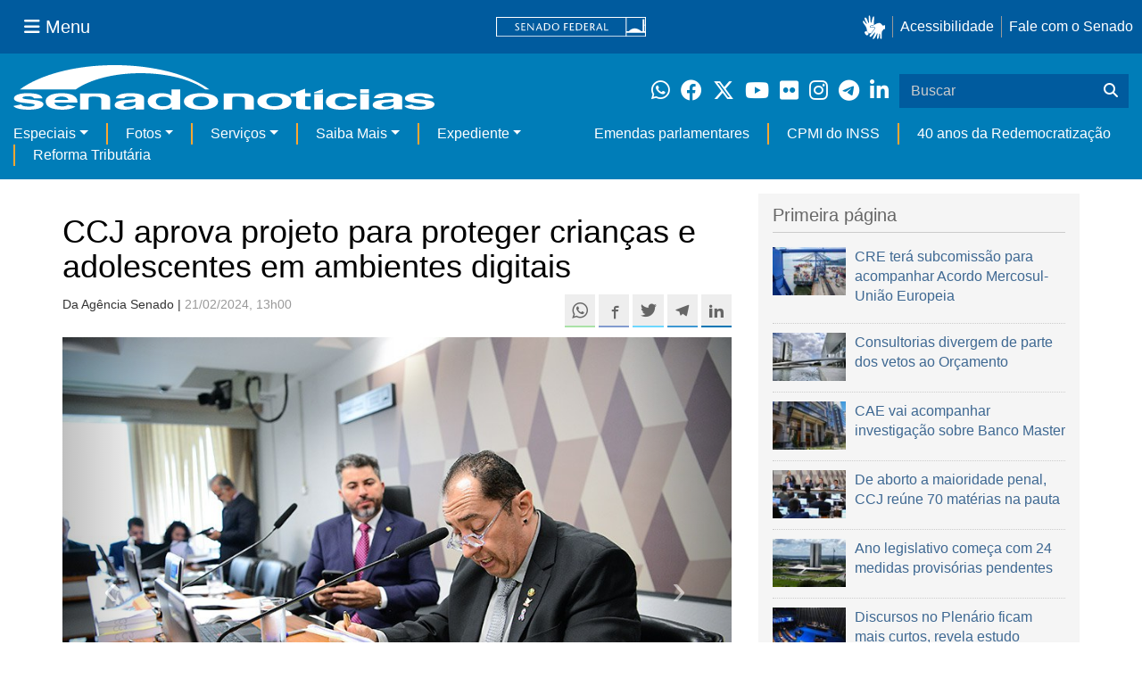

--- FILE ---
content_type: text/html;charset=utf-8
request_url: https://www12.senado.leg.br/noticias/materias/2024/02/21/ccj-aprova-projeto-para-proteger-criancas-e-adolescentes-em-ambientes-digitais
body_size: 61846
content:



<!DOCTYPE html>

<html lang="pt-br">

<head>
    
        <link rel="canonical" href="https://www12.senado.leg.br/noticias/materias/2024/02/21/ccj-aprova-projeto-para-proteger-criancas-e-adolescentes-em-ambientes-digitais" />
    <meta charset="utf-8">
    <meta http-equiv="X-UA-Compatible" content="IE=edge">
    <meta name="keywords" content="Violência sexual, Jogos de azar, Tecnologia da informação, Bullying, Estatuto da Criança e do Adolescente, Internet, Proteção de dados pessoais, Adolescentes, Redes Sociais">
    
    <meta property="og:locale" content="pt_BR" />
    <meta property="og:site_name" content="Senado Federal" />
    <!-- HTML5 shim and Respond.js IE8 support of HTML5 elements and media queries -->
    <!--[if lt IE 9]>
      <script src="https://oss.maxcdn.com/libs/html5shiv/3.7.0/html5shiv.js"></script>
      <script src="https://oss.maxcdn.com/libs/respond.js/1.3.0/respond.min.js"></script>
    <![endif]-->

    
    <meta property="og:title" content="CCJ aprova projeto para proteger crianças e adolescentes em ambientes digitais"/>
    <meta name="description" property="og:description" content="A Comissão de Constituição e Justiça (CCJ) aprovou nesta quarta-feira (21) o projeto de lei (PL)  2.628/2022 , que busca proteger crianças e adolescentes em ambientes digitais. O projeto do senador Alessandro Vieira (MDB-SE) foi aprovado na forma do substitutivo apresentado pelo relator, o senador Jorge Kajuru (PSB-GO). Os senadores aprovaram um requerimento de urgência para a votação da matéria, que segue para a Comissão de Ciência e Tecnologia (CCT)."/>
    <meta property="og:url" content="https://www12.senado.leg.br/noticias/materias/2024/02/21/ccj-aprova-projeto-para-proteger-criancas-e-adolescentes-em-ambientes-digitais"/>
    <meta property="og:type" content="article"/>
    <meta property="article:publisher" content="150311598318037"/>
    <meta property="article:modified_time" content="2024-02-21T15:27:46-03:00"/>
    <meta name="sf_data" property="article:published_time" content="2024-02-21T13:00:00-03:00"/>
    <meta name="twitter:card" content="summary_large_image"/>
    <meta name="twitter:title" content="CCJ aprova projeto para proteger crianças e adolescentes em ambientes digitais"/>
    <meta name="twitter:description" content="A Comissão de Constituição e Justiça (CCJ) aprovou nesta quarta-feira (21) o projeto de lei (PL)  2.628/2022 , que busca proteger crianças e adolescentes em ambientes digitais. O projeto do senador Alessandro Vieira (MDB-SE) foi aprovado na forma do substitutivo apresentado pelo relator, o senador Jorge Kajuru (PSB-GO). Os senadores aprovaram um requerimento de urgência para a votação da matéria, que segue para a Comissão de Ciência e Tecnologia (CCT)."/>
    <meta name="sf_indexacao" property="article:tag" content="Violência sexual"/>
    <meta name="sf_indexacao" property="article:tag" content="Jogos de azar"/>
    <meta name="sf_indexacao" property="article:tag" content="Tecnologia da informação"/>
    <meta name="sf_indexacao" property="article:tag" content="Bullying"/>
    <meta name="sf_indexacao" property="article:tag" content="Estatuto da Criança e do Adolescente"/>
    <meta name="sf_indexacao" property="article:tag" content="Internet"/>
    <meta name="sf_indexacao" property="article:tag" content="Proteção de dados pessoais"/>
    <meta name="sf_indexacao" property="article:tag" content="Adolescentes"/>
    <meta name="sf_indexacao" property="article:tag" content="Redes Sociais"/>
    <meta property="og:image" content="https://www12.senado.leg.br/noticias/materias/2024/02/21/ccj-aprova-projeto-para-proteger-criancas-e-adolescentes-em-ambientes-digitais/20240221_01166pf.jpg"/>
    <meta name="twitter:image" content="https://www12.senado.leg.br/noticias/materias/2024/02/21/ccj-aprova-projeto-para-proteger-criancas-e-adolescentes-em-ambientes-digitais/20240221_01166pf.jpg"/>



<title>CCJ aprova projeto para proteger crianças e adolescentes em ambientes digitais &mdash; Senado Notícias</title>

<meta name="viewport" content="width=device-width, initial-scale=1.0">

        
        
        
        <style>
            @media print {
                /* Oculta menus, barras e elementos administrativos */
                #redesSociais, #linha1-colunadireita, #linhaZ, #barra-edicao, #navbarRodape, #menu-comando, #navbarSenado ul,
                .topicos, .alo-senado, .edit-overlay, #portal-personaltools, #portal-globalnav, #edit-zone,
                #portal-toolbar, .sf-wrapper, .contentHistory, #boxRodapeMateria, .ps-list {
                    display: none !important;
                    visibility: hidden !important;
                }

                #materia,
                .conteudo-materia {
                    display: flex !important;
                    flex-direction: column !important;
                }

                /* Box lateral alinhado com imagem e texto */
                #boxLateralMateria {
                    margin-left: 90px !important;
                    margin-right: 90px !important;
                    max-width: 100% !important;
                    page-break-inside: avoid !important;
                    order: 5 !important;
                    margin-top: 15px !important;
                }

                /* Remove classes responsivas que interferem na impressão */
                #boxLateralMateria.col-md-3,
                #boxLateralMateria.hidden-xs,
                #boxLateralMateria.hidden-sm {
                    display: block !important;
                }

                /* Alinha os elementos principais */
                #materia > h1,
                #materia > p,
                #textoMateria {
                    margin-left: auto !important;
                    margin-right: auto !important;
                    padding-left: 15px !important;
                    padding-right: 15px !important;
                    max-width: 900px;
                }

                /* Centralização da imagem do carousel e das captions  */
                .carousel-materia,
                #carrosselFotos {
                    margin-left: auto !important;
                    margin-right: auto !important;
                    max-width: 900px !important;
                    padding-left: 15px !important;
                    padding-right: 15px !important;
                }

                /* Descrição */
                .caption-descricao,
                .ps-current {
                    text-align: justify !important;
                    font-size: 1rem !important;
                    color: #FFF !important;
                    max-width: 900px !important;
                    width: 100% !important;
                    box-sizing: border-box !important;

                    -webkit-print-color-adjust: exact !important; /* Chrome / Safari */
                    print-color-adjust: exact !important;         /* Firefox / Edge */
                }

                /* Créditos */
                .caption-credito,
                .ps-caption {
                    margin-left: auto !important;
                    margin-right: auto !important;
                    max-width: 900px !important;
                    text-align: right !important;
                    font-size: 1rem !important;
                    color: #FFF !important;
                    background: rgb(0 0 0 / 50%) !important;

                }
            }
        </style>
    

    
<script>PORTAL_URL = 'https://www12.senado.leg.br/noticias';</script>


  

    

    

    <script type="text/javascript" src="https://www12.senado.leg.br/noticias/++plone++production/++unique++2025-12-18T12:07:18.374416/default.js" data-bundle="production"></script>

    

    

  

  

    

    

    <script type="text/javascript" src="https://www12.senado.leg.br/noticias/++plone++senado_noticias/++unique++2025-12-30%2010%3A24%3A26/bundles/senado_noticias-bundle.min.js" data-bundle="senado_noticias-js-bundle"></script>

    

    

  

  

    

    

    <script type="text/javascript" src="https://www12.senado.leg.br/noticias/++plone++senado_datetimepicker/++unique++2025-12-30%2010%3A24%3A22/bundles/datetimepicker.min.js" data-bundle="senado_datetimepicker-js-bundle"></script>

    

    

  

  

    

    

    <script type="text/javascript" src="https://www12.senado.leg.br/noticias/++plone++senado_widgets/++unique++2025-12-30%2010%3A24%3A26/bundles/senado_widgets.min.js" data-bundle="senado_widgets-js-bundle"></script>

    

    

  

  

    

    

    <script type="text/javascript" src="https://www12.senado.leg.br/noticias/++plone++static/++unique++2024-05-04%2010%3A02%3A26.370688/formwidget.autocomplete.min.js" data-bundle="formwidget-autocomplete"></script>

    

    

  

  

    

    

    <script type="text/javascript" src="https://www12.senado.leg.br/noticias/++plone++senado_noticias/++unique++2025-12-30%2010%3A24%3A26/bundles/senado_noticias_essencial-bundle.min.js" data-bundle="senado_noticias_essencial-bundle"></script>

    

    

  

  

    

    

    <script type="text/javascript" src="https://www12.senado.leg.br/noticias/++plone++senado_formwidget_textocomcontadordecaracteres/++unique++2025-12-30%2010%3A24%3A23/bundles/senado_formwidget_textocomcontadordecaracteres.min.js" data-bundle="senado_formwidget_textocomcontadordecaracteres-js-bundle"></script>

    

    

  


    
        <script type="text/javascript" src="https://www12.senado.leg.br/noticias/++plone++senado_noticias/audiojs/audio.min.js"></script>
        <script type="text/javascript" src="https://www12.senado.leg.br/noticias/++plone++senado_noticias/audiojs/audiojs-doc-ready.js"></script>
    

    <link rel="stylesheet" type="text/css" href="https://cdnjs.cloudflare.com/ajax/libs/font-awesome/4.7.0/css/font-awesome.min.css" />

    
    <link rel="apple-touch-icon" sizes="180x180" href="https://www12.senado.leg.br/noticias/++plone++senado_noticias/favicon/apple-touch-icon.png?v=697oma3x8q"/>
    <link rel="icon" type="image/png" sizes="32x32" href="https://www12.senado.leg.br/noticias/++plone++senado_noticias/favicon/favicon-32x32.png?v=697oma3x8q"/>
    <link rel="icon" type="image/png" sizes="16x16" href="https://www12.senado.leg.br/noticias/++plone++senado_noticias/favicon/favicon-16x16.png?v=697oma3x8q"/>
    <link rel="manifest" href="https://www12.senado.leg.br/noticias/++plone++senado_noticias/favicon/manifest.json?v=697oma3x8q"/>
    <link rel="mask-icon" color="#00305c" href="https://www12.senado.leg.br/noticias/++plone++senado_noticias/favicon/safari-pinned-tab.svg?v=697oma3x8q"/>
    <link rel="shortcut icon" href="https://www12.senado.leg.br/noticias/++plone++senado_noticias/favicon/favicon.ico?v=697oma3x8q"/>
    <meta name="apple-mobile-web-app-title" content="Senado Federal"/>
    <meta name="application-name" content="Senado Federal"/>
    <meta name="msapplication-config" content="https://www12.senado.leg.br/noticias/++plone++senado_noticias/favicon/browserconfig.xml?v=697oma3x8q"/>
    <meta name="theme-color" content="#00305c"/>


    <link rel="search" href="https://www12.senado.leg.br/noticias/busca" title="Buscar neste site" />







<link rel="stylesheet" href="https://www12.senado.leg.br/noticias/++plone++production/++unique++2025-12-18T12:07:18.374416/default.css" data-bundle="production" /><link rel="stylesheet" href="https://www12.senado.leg.br/noticias/++plone++static/++unique++2025-11-27%2020%3A39%3A16/plone-glyphicons-compiled.css" data-bundle="plone-glyphicons" /><link rel="stylesheet" href="https://www12.senado.leg.br/noticias/++plone++senado_datetimepicker/++unique++2025-12-30%2010%3A24%3A22/bundles/datetimepicker.min.css" data-bundle="senado_datetimepicker-css-bundle" /><link rel="stylesheet" href="https://www12.senado.leg.br/noticias/++plone++senado_widgets/++unique++2025-12-30%2010%3A24%3A26/bundles/senado_widgets.min.css" data-bundle="senado_widgets-css-bundle" /><link rel="stylesheet" href="https://www12.senado.leg.br/noticias/++plone++static/++unique++2025-11-27%2020%3A39%3A16/plone-fontello-compiled.css" data-bundle="plone-fontello" /><link rel="stylesheet" href="https://www12.senado.leg.br/noticias/++plone++senado_noticias/++unique++2025-12-30%2010%3A24%3A26/bundles/senado_noticias-css-bundle.min.css" data-bundle="senado_noticias-css-bundle" /><link rel="stylesheet" href="https://www12.senado.leg.br/noticias/++plone++static/++unique++2024-05-04%2010%3A02%3A26.370688/formwidget.autocomplete.min.css" data-bundle="formwidget-autocomplete" /><link rel="stylesheet" href="https://www12.senado.leg.br/noticias/++plone++senado_noticias/++unique++2025-12-30%2010%3A24%3A26/bundles/senado_noticias_essencial-bundle.min.css" data-bundle="senado_noticias_essencial-bundle" />


    <meta name="viewport" content="width=device-width, initial-scale=1.0, minimum-scale=1.0" />
    <meta name="description" content="Portal de Notícias do Senado Federal: matérias, entrevistas e informações oficiais sobre a atividade legislativa." />

    
    <script async="async" src="https://www.googletagmanager.com/gtag/js?id=G-CW3ZH25XMK"></script>
    <script>
        window.dataLayer = window.dataLayer || [];
        function gtag(){dataLayer.push(arguments);}
        gtag('js', new Date());
        gtag('config', 'G-19XVN78DZV');
        gtag('config', 'G-CW3ZH25XMK');
    </script>
    
    

    
</head>

<body id="sfcss" data-i18ncatalogurl="https://www12.senado.leg.br/noticias/plonejsi18n" data-view-url="https://www12.senado.leg.br/noticias/materias/2024/02/21/ccj-aprova-projeto-para-proteger-criancas-e-adolescentes-em-ambientes-digitais" data-portal-url="https://www12.senado.leg.br/noticias" data-pat-pickadate="{&quot;selectYears&quot;: 200}" data-base-url="https://www12.senado.leg.br/noticias/materias/2024/02/21/ccj-aprova-projeto-para-proteger-criancas-e-adolescentes-em-ambientes-digitais" class="frontend icons-on portaltype-noticias-materia section-materias site-noticias subsection-2024 subsection-2024-02 subsection-2024-02-21 template-view thumbs-on userrole-anonymous viewpermission-view">

    
    

    <a id="ancora-irconteudoprincipal" class="sr-only" href="#conteudoPrincipal">Ir para conteúdo principal</a>

    
        
        
    
    

    <div class="sf-wrapper">
        <div class="js-sidebar-mountpoint" data-url="/hpsenado/wssidebar.json"></div>
    </div>
    
<div class="sf-wrapper">
    <nav class="Triad navbar_global">
        <div>
            <button class="btn btn-lg btn-secondary js-sidebar-action" id="jstoggle" type="button" aria-label="Menu Senado">
                <i class="fas fa-bars"></i>
                <span class="u-hideLower title-n"> Menu</span>
            </button>
        </div>
        <div>
            <a class="navbar_global-brand" href="https://www.senado.leg.br" title="Senado Federal">
                <img src="https://www.senado.leg.br/noticias/essencial/images/senado.svg" alt="Title">
            </a>
        </div>
        <div>
            <div class="Rail Rail--fenced u-hideLower">
                <a class="js-vlibras" role="button" title="Acessibilidade">
                    <img src="https://www.senado.leg.br/noticias/essencial/images/hands.svg" width="25px" height="27px" alt="Acessibilidade">
                </a>
                <a class="link link-deep" href="https://www12.senado.leg.br/institucional/responsabilidade-social/acessibilidade">Acessibilidade</a>
                <a class="link link-deep" href="http://www12.senado.gov.br/institucional/falecomosenado">Fale com o Senado</a>
            </div>
            <a class="btn btn-lg btn-secondary u-hideUpper" href="http://www12.senado.gov.br/institucional/falecomosenado" arial-label="Fale com o Senado">
                <i class="fas fa-phone"></i>
                <span class="sr-only">Fale com o Senado</span>
            </a>
        </div>
    </nav>
</div>

    
        
<div class="sf-wrapper">
    <div class="menu-local">
        <div class="pt-2">
            <a class="nav_control-title" href="/noticias" title="Senado Notícias">
                <img class="img-fluid" src="/noticias/++plone++senado_noticias/img/logo_branca.svg" alt="Senado Notícias" height="auto" width="100%">
            </a>
        </div>
        <button class="btn_control-res btn btn-tertiary btn-lg" type="button" data-toggle="collapse.se" data-target="#menu-local__form" aria-controls="menu-local__form" aria-expanded="false" aria-label="Exibe busca">
            <i class="fas fa-search" aria-hidden="true"></i>
            <span class="sr-only">Buscar</span>
        </button>
        <div class="menu-local__social">
            <a class="link link-deep--whatsapp" href="https://www12.senado.leg.br/noticias/whatsapp" target="_blank" title="WhatsApp">
                <i class="fab fa-whatsapp" aria-hidden="true"></i>
                <span class="sr-only">Clique para receber notícias do Senado em seu Whatsapp</span>
            </a>
            <a class="link link-deep--facebook" href="http://www.facebook.com/senadofederal" target="_blank" title="Facebook">
                <i class="fab fa-facebook" aria-hidden="true"></i>
                <span class="sr-only">Facebook do Senado Federal</span>
            </a>
            <a class="link link-deep--twitter" href="https://twitter.com/senadofederal" target="_blank" title="Twitter">
                <i class="fab fa-x-twitter" aria-hidden="true"></i>
                <span class="sr-only">Twitter do Senado Federal</span>
            </a>
            <a class="link link-deep--youtube" href="http://www.youtube.com/user/TVSenadoOficial" target="_blank" title="YouTube">
                <i class="fab fa-youtube" aria-hidden="true"></i>
                <span class="sr-only">Canal Youtube da TV Senado</span>
            </a>
            <a class="link link-deep--flickr" href="http://www.flickr.com/agenciasenado" target="_blank" title="Flickr">
                <i class="fab fa-flickr" aria-hidden="true"></i>
                <span class="sr-only">Flickr da Agência Senado</span>
            </a>
            <a class="link link-deep--instagram" href="http://instagram.com/senadofederal" target="_blank" title="Instagram">
                <i class="fab fa-instagram" aria-hidden="true"></i>
                <span class="sr-only">Instagram do Senado Federal</span>
            </a>
            <a class="link link-deep--telegram" href="https://t.me/SenadoNoTelegram" target="_blank" title="Telegram">
                <i class="fab fa-telegram-plane" aria-hidden="true"></i>
                <span class="sr-only">Senado Federal no Telegram</span>
            </a>
            <a class="link link-deep--linkedin" href="https://www.linkedin.com/company/senadofederal/" target="_blank" title="Linkedin">
                <i class="fab fa-linkedin-in" aria-hidden="true"></i>
                <span class="sr-only">Linkedin do Senado Federal</span>
            </a>
        </div>
        <form class="menu-local__form collapse" id="menu-local__form" action="https://www12.senado.leg.br/noticias/busca">
            <div class="search-wrapper">
                <label for="input-buscar" class="sr-only">Buscar</label>
                <input class="form-control search-out" type="search" placeholder="Buscar" name="SearchableText" id="input-buscar">
                <button class="search-btn" type="submit" aria-label="Buscar">
                    <i class="fas fa-search" aria-hidden="true"></i>
                    <span class="sr-only">Buscar</span>
                </button>
            </div>
        </form>
    </div>
    <nav class="navbar navbar_control navbar-expand-lg navbar--sf">
        <button class="navbar-toggler navbar-toggler--sf" type="button" data-toggle="collapse.se" data-target="#js-navbar-dropdown" aria-controls="js-navbar-dropdown" aria-expanded="false" aria-label="Menu Desta Seção">
            <div class="btn btn-secondary">
                <i class="fas fa-bars"></i>
            </div>
            <div class="ml-2">MENU DESTA SEÇÃO</div>
        </button>
        <div class="collapse navbar-collapse-se" id="js-navbar-dropdown">
            <ul class="navbar-nav navbar-nav--sf">
                <li class="nav-item dropdown"><a class="link link--nav dropdown-toggle" id="js-menu-2" href="#" data-toggle="dropdown.se" aria-haspopup="true" aria-expanded="false">Especiais</a>
                    <div class="dropdown-menu dropdown-menu--sf" aria-labelledby="js-menu-2">
                        <a class="dropdown-item" href="/noticias/infomaterias">Reportagens</a>
                        <a class="dropdown-item" href="/noticias/especiais/arquivo-s">Arquivo S</a>
                        <a class="dropdown-item" href="/noticias/infomaterias/ultimas_webstories">Web Stories</a>
                        <a class="dropdown-item" href="/noticias/ao-vivo">Grandes coberturas</a>
                        <a class="dropdown-item" href="/noticias/acervo-historico">Acervo</a>
                    </div>
                </li>
                <li class="nav-item dropdown"><a class="link link--nav dropdown-toggle" id="js-menu-3" href="#" data-toggle="dropdown.se" aria-haspopup="true" aria-expanded="false">Fotos</a>
                    <div class="dropdown-menu dropdown-menu--sf" aria-labelledby="js-menu-3">
                        <a class="dropdown-item" href="http://www12.senado.leg.br/fotos">Banco de imagens</a>
                        <a class="dropdown-item" href="/noticias/galerias">Galerias</a>
                    </div>
                </li>
                <li class="nav-item dropdown"><a class="link link--nav dropdown-toggle" id="js-menu-4" href="#" data-toggle="dropdown.se" aria-haspopup="true" aria-expanded="false">Serviços</a>
                    <div class="dropdown-menu dropdown-menu--sf" aria-labelledby="js-menu-4">
                        <a class="dropdown-item" href="https://www12.senado.leg.br/multimidia">Senado Multimídia</a>
                        <a class="dropdown-item js-sfn-offer" href="#">Notificações</a>
                        <a class="dropdown-item" href="/noticias/newsletter">Newsletter</a>
                    </div>
                </li>
                <li class="nav-item dropdown"><a class="link link--nav dropdown-toggle" id="js-menu-5" href="#" data-toggle="dropdown.se" aria-haspopup="true" aria-expanded="false">Saiba Mais</a>
                    <div class="dropdown-menu dropdown-menu--sf" aria-labelledby="js-menu-5">
                        <a class="dropdown-item" href="/noticias/glossario-legislativo">Glossário</a>
                        <a class="dropdown-item" href="/noticias/entenda-o-assunto">Entenda o assunto</a>
                        <a class="dropdown-item" href="/manualdecomunicacao">Manual de Comunicação</a>
                        <a class="dropdown-item" href="/noticias/constituicoes">Constituições</a>
                    </div>
                </li>
                <li class="nav-item dropdown"><a class="link link--nav dropdown-toggle" id="js-menu-6" href="#" data-toggle="dropdown.se" aria-haspopup="true" aria-expanded="false">Expediente</a>
                    <div class="dropdown-menu dropdown-menu--sf" aria-labelledby="js-menu-6">
                        <a class="dropdown-item" href="/noticias/quem-somos">Quem somos</a>
                        <a class="dropdown-item" href="/noticias/fale-conosco">Fale com a gente</a>
                        <a class="dropdown-item" href="/noticias/politica-de-uso">Política de uso</a>
                        <a class="dropdown-item" href="/noticias/politica-de-uso-das-redes-sociais">Política de uso para redes sociais</a>
                    </div>
                </li>
                <li class="nav-spacer"></li>
                <li class="nav-item">
                    <a class="link link--nav" href="/noticias/destaques/emendas-parlamentares">Emendas parlamentares</a>
                </li>
                <li class="nav-item">
                    <a class="link link--nav" href="/noticias/destaques/cpmi-do-inss">CPMI do INSS</a>
                </li>
                <li class="nav-item">
                    <a class="link link--nav" href="/noticias/destaques/40-anos-da-redemocratizacao">40 anos da Redemocratização</a>
                </li>
                <li class="nav-item">
                    <a class="link link--nav" href="/noticias/destaques/reforma-tributaria">Reforma Tributária</a>
                </li>
            </ul>
        </div>
    </nav>
</div>

    


    
    
    
        

        
    
    
    

    
    
    
    

    
    <div id="conteudoPrincipal" class="container" role="main">
        <!-- início bannner-->
        
        
        <!-- fim bannner-->
        
  


        <span id="social-tags-body" style="display: none" itemscope itemtype="http://schema.org/WebPage">
  
</span>



        

        
        <div class="row" id="linha1">

            
                
                    
                        

                        

                        <div class="col-sm-7 col-md-8">
                        
        <div id="materia" >
            <h1>CCJ aprova projeto para proteger crianças e adolescentes em ambientes digitais</h1>
            

        <div class="SocialBar SocialBar--right">
            
    <p class="js-socialbar l-fork u-noPrint">
        <a class="btn / ShareIcon ShareIcon--whatsapp" data-action="share/whatsapp/share" href="whatsapp://send?text=CCJ%20aprova%20projeto%20para%20proteger%20crian%C3%A7as%20e%20adolescentes%20em%20ambientes%20digitais%0A%0Ahttps%3A%2F%2Fwww12.senado.leg.br%2Fnoticias%2Fmaterias%2F2024%2F02%2F21%2Fccj-aprova-projeto-para-proteger-criancas-e-adolescentes-em-ambientes-digitais%3Futm_medium%3Dshare-button%26utm_source%3Dwhatsapp">
            <span class="sr-only">Compartilhe este conteúdo no Whatsapp</span>
        </a>
        <a class="btn / ShareIcon ShareIcon--facebook / js-popup" target="_blank" href="https://facebook.com/sharer.php?u=https%3A%2F%2Fwww12.senado.leg.br%2Fnoticias%2Fmaterias%2F2024%2F02%2F21%2Fccj-aprova-projeto-para-proteger-criancas-e-adolescentes-em-ambientes-digitais%3Futm_medium%3Dshare-button%26utm_source%3Dfacebook">
            <span class="sr-only">Compartilhe este conteúdo no Facebook</span>
        </a>
        <a class="btn / ShareIcon ShareIcon--twitter / js-popup" target="_blank" href="https://twitter.com/share?url=https%3A%2F%2Fwww12.senado.leg.br%2Fnoticias%2Fmaterias%2F2024%2F02%2F21%2Fccj-aprova-projeto-para-proteger-criancas-e-adolescentes-em-ambientes-digitais%3Futm_medium%3Dshare-button%26utm_source%3Dtwitter&amp;text=CCJ%20aprova%20projeto%20para%20proteger%20crian%C3%A7as%20e%20adolescentes%20em%20ambientes%20digitais">
            <span class="sr-only">Compartilhe este conteúdo no Twitter</span>
        </a>
        <a class="btn / ShareIcon ShareIcon--telegram / js-popup" target="_blank" data-height="550" href="https://telegram.me/share/url?url=https%3A%2F%2Fwww12.senado.leg.br%2Fnoticias%2Fmaterias%2F2024%2F02%2F21%2Fccj-aprova-projeto-para-proteger-criancas-e-adolescentes-em-ambientes-digitais%3Futm_medium%3Dshare-button%26utm_source%3Dtelegram">
            <span class="sr-only">Compartilhe este conteúdo no Telegram</span>
        </a>
        <a class="btn / ShareIcon ShareIcon--linkedin / js-popup" target="_blank" data-height="550" href="https://www.linkedin.com/shareArticle?mini=true&amp;url=https%3A%2F%2Fwww12.senado.leg.br%2Fnoticias%2Fmaterias%2F2024%2F02%2F21%2Fccj-aprova-projeto-para-proteger-criancas-e-adolescentes-em-ambientes-digitais%3Futm_medium%3Dshare-button%26utm_source%3Dlinkedin">
            <span class="sr-only">Compartilhe este conteúdo no Linkedin</span>
        </a>
    </p>

        </div>

        <p>
            <small>
                Da Agência Senado | 
                <span class="text-muted">21/02/2024, 13h00</span>
                
            </small>
        </p>

    
            <div class="clearfix"></div>
            
                <div class="carousel-materia slide" id="carrosselFotos">
                    <ul class="pgwSlideshow list-unstyled">
                        
                            <li>
                                <a></a>
                                
                                <img class="fonteslide img-responsive" src="/noticias/materias/2024/02/21/ccj-aprova-projeto-para-proteger-criancas-e-adolescentes-em-ambientes-digitais/20240221_01166pf.jpg/mural/imagem_materia" legenda="O PL 2.628/2022 foi aprovado na forma de substitutivo de Jorge Kajuru e segue para a análise da CCT" alt="Mesa: 
vice-presidente da CCJ, senador Marcos Rogério (PL-RO);
relator do PL 2628/2022, senador Jorge Kajuru (PSB-GO), em pronunciamento." credito="Pedro França/Agência Senado">
                            </li>
                        
                            <li>
                                <a></a>
                                
                                <img class="fonteslide img-responsive" src="/noticias/materias/2024/02/21/ccj-aprova-projeto-para-proteger-criancas-e-adolescentes-em-ambientes-digitais/20240221_01094pf.jpg/mural/imagem_materia" legenda="Autor da proposta, Alessandro Vieira apresentou emenda ao substitutivo, que foi acatada por Kajuru" alt="Bancada:
senador Alessandro Vieira (MDB-SE) - em pronunciamento; 
senador Izalci Lucas (PSDB-DF)." credito="Pedro França/Agência Senado">
                            </li>
                        
                    </ul>
                </div>
            
            <div id="boxLateralMateria" class="col-md-3 hidden-xs hidden-sm u-noPrint" style="padding-left: 0">
                <!-- Placeholder do box lateral -->
            </div>
            <div id="textoMateria">
                <p>A Comissão de Constituição e Justiça (CCJ) aprovou nesta quarta-feira (21) o projeto de lei (PL)<a href="https://www25.senado.leg.br/web/atividade/materias/-/materia/154901" rel="noopener" target="_blank"> 2.628/2022</a>, que busca proteger crianças e adolescentes em ambientes digitais. O projeto do senador Alessandro Vieira (MDB-SE) foi aprovado na forma do substitutivo apresentado pelo relator, o senador Jorge Kajuru (PSB-GO). Os senadores aprovaram um requerimento de urgência para a votação da matéria, que segue para a Comissão de Ciência e Tecnologia (CCT).</p>
<p>O projeto prevê regras para redes sociais, aplicativos, sites, jogos eletrônicos, softwares, produtos e serviços virtuais — como a criação de mecanismos para verificar a idade dos usuários. O PL 2.628/2022 também impõe supervisão do uso da internet pelos responsáveis e obriga provedores de internet e fornecedores de produtos a criar sistemas de notificação de abuso sexual e oferecer configurações mais eficientes para a privacidade e a proteção de dados pessoais.</p>
<p>“O projeto pretende avançar em relação à segurança do uso da rede respeitando a autonomia e o desenvolvimento progressivo do indivíduo, de acordo com as melhores práticas e legislações internacionais e acompanhando o ritmo das inovações tecnológicas apresentadas ao público infanto-juvenil”, afirma Alessandro Vieira.</p>
<p>Segundo o PL 2.628/2022, os desenvolvedores devem oferecer mecanismos para impedir ativamente o uso por crianças e adolescentes de produtos e serviços que não tenham sido criados especificamente para aquele público ou quando não forem adequados a ele. Os fornecedores devem tomar providências para prevenir e mitigar práticas como <em>bullying</em>, exploração sexual e padrões de uso que possam incentivar vícios e transtornos diversos. Outra obrigação é a existência de mecanismos de controle parental para impedir a visibilidade de determinados conteúdos, limitar a comunicação direta entre adultos e menores de idade e restringir o tempo de uso.</p>
<h3><strong>Publicidade</strong></h3>
<p>A proposta original determinava regras específicas de publicidade para o público infantil e para os adolescentes. Em uma versão anterior do relatório, o senador Jorge Kajuru unificou as normas para todos os menores de 18 anos. Para ele, as regras do texto inicial eram “extremamente restritivas” e “desproporcionais”, já que proibiam qualquer tipo de propaganda destinada às crianças.</p>
<p>O autor do projeto, Alessandro Vieira, alertou para o risco de “retrocesso”. Ele apresentou uma emenda para retirar do substitutivo os dois artigos relacionados à publicidade dirigida a crianças e adolescentes. “Quando elaboramos o projeto, pretendíamos ir na mesma linha das normas protetivas já existentes, restringindo a prática de publicidade infantil. O relatório, no entanto, objetiva flexibilizar as regras já existentes, indo na contramão do escopo do projeto. Defendemos, para garantir o não retrocesso da proteção de crianças e manter a harmonia com a legislação já vigente, a supressão dos artigos do texto original”, justificou Alessandro Vieira. Sua emenda foi acatada.</p>
<h3><strong>Menores de 12 anos</strong></h3>
<p>O texto original proibia a criação de contas em redes sociais por crianças menores de 12 anos. Mas o relator apresentou uma emenda para permitir a criação de contas por crianças, desde que vinculadas a contas ou perfis de um de seus responsáveis legais.</p>
<p>O senador Jorge Kajuru citou dados da pesquisa Tic Kids Online Brasil 2023, realizada pelo Centro Regional de Estudos para o Desenvolvimento da Sociedade da Informação (CETIC.br), segundo a qual o uso da internet entre crianças brasileiras é amplamente disseminado. Entre os atuais usuários de internet com idade entre 9 e 17 anos, 24% tiveram seu primeiro contato com a rede antes de completar os 6 anos de idade. Ao todo, 75% dos usuários tiveram o primeiro acesso à internet antes dos 12 anos.</p>
<p>“Dessa forma, considerando a realidade do uso da internet pelo público infantil no Brasil, é razoável admitir a criação de contas e perfis de usuários em redes sociais por crianças, desde que estejam vinculados à conta ou perfil de um de seus responsáveis legais”, justifica o relator.</p>
<h3><strong>Abuso sexual</strong></h3>
<p>Kajuru também acrescentou um capítulo ao projeto para tratar da notificação de conteúdos de exploração e abuso sexual infantil, de modo a preencher o que ele julga ser uma lacuna na legislação. No novo texto, provedores de internet e fornecedores de produtos ou serviços de tecnologia da informação direcionados ou utilizados por crianças e adolescentes devem implementar sistemas que permitam relatar conteúdos de exploração e abuso sexual infantil detectados a autoridades nacionais e internacionais.</p>
<p>Eles também devem remover conteúdo que viole direitos de crianças e adolescentes assim que receberem denúncia, sem aguardar por ordem judicial. Além disso, provedores e fornecedores devem reter, por prazo a ser estabelecido em regulamento, os seguintes dados associados ao relatório de conteúdo de exploração e abuso sexual infantil: conteúdo gerado, carregado ou compartilhado por qualquer usuário mencionado no relatório ou metadados relacionados ao referido conteúdo; e dados do usuário responsável pelo conteúdo ou metadados a ele relacionados.</p>
<h3><strong>Caixas de recompensa</strong></h3>
<p>O projeto segue medidas adotadas nos Estados Unidos e no Japão, como a proibição das caixas de recompensa, os chamados <em>loot boxes</em>. Essas ferramentas fornecem itens aleatórios para ajudar o jogador de games na internet e podem ser compradas com moedas específicas de jogos ou com dinheiro real.</p>
<p>De acordo com o autor, Alessandro Vieira, pesquisas demonstram a similaridade dessas caixas de recompensa com os jogos de apostas. “De acordo com a pesquisa da GambleAware, cerca de 5% dos jogadores geram metade de toda a receita dos <em>loot boxes</em> — não sendo necessariamente esses apostadores de alto poder aquisitivo, mas aqueles propensos a terem problemas com jogos de azar”, aponta o autor.</p>
<h3><strong>Proteção de dados</strong></h3>
<p>O projeto prevê que os controladores de produtos e serviços tecnológicos devem realizar todos os esforços possíveis para verificar que o consentimento para coleta e tratamento de dados foi realizado pelos responsáveis do menor de idade.</p>
<p>Fica proibido condicionar a participação de crianças e adolescentes em jogos e aplicativos ao fornecimento de mais dados pessoais do que aqueles estritamente necessários à atividade. Também não será permitida a criação de perfis comportamentais desse público a partir da coleta de dados.</p>
<h3><strong>Punições</strong></h3>
<p>A proposta prevê punições como advertência, suspensão e proibição dos serviços. Também pode ser aplicada multa de até 10% do faturamento da empresa no ano anterior ou de R$ 10 até R$ 1.000 por usuário cadastrado, com valor máximo de R$ 50 milhões por infração. As arrecadações serão destinadas para políticas do Fundo de Defesa de Direitos Difusos, com objetivo de proteger crianças e adolescentes no ambiente digital.</p>
                <p class="text-muted"><small>Agência Senado (Reprodução autorizada mediante citação da Agência Senado)</small></p>
            </div>
            <div id="boxRodapeMateria" class="visible-sm visible-md visible-xs">
               <aside role="complementary">
                    <div class="saiba-mais">
                        <div class="painel painel-base painel-links">
                            
                            
                                <div class="painel-cabecalho">
                                    <h4>Proposições legislativas</h4>
                                </div>
                                <div class="painel-corpo">
                                    <ul class="list-unstyled">
                                        <li>
                                            
                                                <a target="_blank" href="http://www25.senado.leg.br/web/atividade/materias/-/materia/170017">
                                                    PL 2628/2022
                                                </a>
                                            
                                        </li>
                                    </ul>
                                </div>
                            
                        </div>
                    </div>
                </aside>
            </div>
            
        <div class="topicos">
            <p>
                <small class="text-muted">MAIS NOTÍCIAS SOBRE: </small><br>
                <div style="margin-bottom: 0.5em">
                    <span class="label label-default tagsize"><a href="https://www12.senado.leg.br/noticias/tags/Comiss%C3%A3o%20de%20Constitui%C3%A7%C3%A3o%20e%20Justi%C3%A7a%20%28CCJ%29">Comissão de Constituição e Justiça (CCJ)</a></span>
                </div>
                <div style="margin-bottom: 0.5em">
                    <span class="label label-default tagsize"><a href="https://www12.senado.leg.br/noticias/tags/Senador%20Alessandro%20Vieira">Senador Alessandro Vieira</a></span>
                    <span class="label label-default tagsize"><a href="https://www12.senado.leg.br/noticias/tags/Senador%20Jorge%20Kajuru">Senador Jorge Kajuru</a></span>
                </div>
                <div style="margin-bottom: 0.5em">
                    <span class="label label-default tagsize"><a href="https://www12.senado.leg.br/noticias/tags/Viol%C3%AAncia%20sexual">Violência sexual</a></span>
                    <span class="label label-default tagsize"><a href="https://www12.senado.leg.br/noticias/tags/Jogos%20de%20azar">Jogos de azar</a></span>
                    <span class="label label-default tagsize"><a href="https://www12.senado.leg.br/noticias/tags/Tecnologia%20da%20informa%C3%A7%C3%A3o">Tecnologia da informação</a></span>
                    <span class="label label-default tagsize"><a href="https://www12.senado.leg.br/noticias/tags/Bullying">Bullying</a></span>
                    <span class="label label-default tagsize"><a href="https://www12.senado.leg.br/noticias/tags/Estatuto%20da%20Crian%C3%A7a%20e%20do%20Adolescente">Estatuto da Criança e do Adolescente</a></span>
                    <span class="label label-default tagsize"><a href="https://www12.senado.leg.br/noticias/tags/Internet">Internet</a></span>
                    <span class="label label-default tagsize"><a href="https://www12.senado.leg.br/noticias/tags/Prote%C3%A7%C3%A3o%20de%20dados%20pessoais">Proteção de dados pessoais</a></span>
                    <span class="label label-default tagsize"><a href="https://www12.senado.leg.br/noticias/tags/Adolescentes">Adolescentes</a></span>
                    <span class="label label-default tagsize"><a href="https://www12.senado.leg.br/noticias/tags/Redes%20Sociais">Redes Sociais</a></span>
                </div>
            </p>
        </div>
    
            <div class="base-materia-ferramentas / u-noPrint ">
               <p>
                    <small>
                        <a href="#" onclick="window.print(); return false"><span class="glyphicon glyphicon-print"></span> IMPRIMIR</a>
                    </small>
                </p>
            </div>
            <div class="veja-tambem / u-noPrint">
                <div class="painel painel-base painel-links">
                    <div class="painel-cabecalho">
                        <h3>Veja também</h3>
                    </div>
                    <div class="painel-corpo">
                       <div class="row">
                            
                                <div class="col-md-4">
                                    <div class="thumbnail destaque-padrao">
                                        <img class="img-responsive" alt="" src="/noticias/materias/2026/01/16/de-olho-no-publico-virtual-discursos-no-senado-ficam-mais-curtos-aponta-estudo/20251210_04644jp.jpg/@@images/image/preview">
                                        <div class="caption">
                                            <h4><a href="/noticias/materias/2026/01/16/de-olho-no-publico-virtual-discursos-no-senado-ficam-mais-curtos-aponta-estudo">De olho no público virtual, discursos no Senado ficam mais curtos, aponta estudo</a></h4>
                                        </div>
                                        
                                    </div>
                                </div>
                            
                                <div class="col-md-4">
                                    <div class="thumbnail destaque-padrao">
                                        
                                        <div class="caption">
                                            <h4><a href="/noticias/materias/2026/01/16/de-aborto-a-maioridade-penal-ccj-reune-70-materias-prontas-para-pauta">De aborto a maioridade penal, CCJ reúne 70 matérias prontas para pauta</a></h4>
                                        </div>
                                        <div class="divisor-horizontal-pontilhado"></div>
                                    </div>
                                
                            
                                
                                    <div class="thumbnail destaque-padrao">
                                        
                                        <div class="caption">
                                            <h4><a href="/noticias/materias/2026/01/12/redes-sociais-do-senado-tiveram-mais-de-300-milhoes-de-visualizacoes-em-2025">Redes sociais do Senado tiveram mais de 300 milhões de visualizações em 2025</a></h4>
                                        </div>
                                        
                                    </div>
                                </div>
                            
                                <div class="col-md-4">
                                    <div class="thumbnail destaque-padrao">
                                        
                                        <div class="caption">
                                            <h4><a href="/noticias/materias/2026/01/09/os-temas-que-mais-mobilizaram-o-senado-verifica-em-2025">Os temas que mais mobilizaram o Senado Verifica em 2025</a></h4>
                                        </div>
                                        <div class="divisor-horizontal-pontilhado"></div>
                                    </div>
                                
                            
                                
                                    <div class="thumbnail destaque-padrao">
                                        
                                        <div class="caption">
                                            <h4><a href="/noticias/materias/2026/01/07/nova-lei-pode-ampliar-acesso-a-internet-banda-larga">Nova lei pode ampliar acesso à internet banda larga</a></h4>
                                        </div>
                                        
                                    </div>
                                </div>
                            
                        </div>
                    </div>
                </div>
            </div>
        </div>
    
                        </div>
                    
                
            

            <div class="col-sm-5 col-md-4" id="linha1-colunadireita">
                
                
        

        <div class="Box Box--lg u-spacer--xl +cut">
            <div class="Apex Apex--cut epsilon u-spacer--xl">Primeira página</div>
            <div class="CutHere CutHere--xl">
                
                    <div class="Media">
                        

    

    
        

    

    


    

    

    <div class="Media-figure u-size1of4">
        <div class="Embed Embed--3by2">

            

            

            <a href="/noticias/audios/2026/01/cre-tera-subcomissao-para-acompanhar-acordo-mercosul-uniao-europeia">
            
            <img class="img-responsive img-full" src="/noticias/audios/2026/01/cre-tera-subcomissao-para-acompanhar-acordo-mercosul-uniao-europeia/mural/destaque_noticia?182931" alt="" />
            
            </a>

       </div>
    </div>

    <div class="Media-body">

        
            <a class="Manchete-titulo" href="/noticias/audios/2026/01/cre-tera-subcomissao-para-acompanhar-acordo-mercosul-uniao-europeia">

                

                <span class="titulo">CRE terá subcomissão para acompanhar Acordo Mercosul-União Europeia</span>

                
            </a>
        

        

        

        
    </div>

    

    

    


                    </div>
                
                    <div class="Media">
                        

    

    
        

    

    


    

    

    <div class="Media-figure u-size1of4">
        <div class="Embed Embed--3by2">

            

            

            <a href="/noticias/materias/2026/01/16/analise-tecnica-do-congresso-diverge-de-parte-dos-vetos-a-lei-orcamentaria-1">
            
            <img class="img-responsive img-full" src="/noticias/materias/2026/01/16/analise-tecnica-do-congresso-diverge-de-parte-dos-vetos-a-lei-orcamentaria-1/mural/destaque_noticia?191046" alt="Sede das duas Casas do Poder Legislativo e um dos mais famosos cartões postais do Brasil, o Palácio do Congresso Nacional é composto por duas cúpulas e duas torres de 28 andares, que abrigam a Câmara dos Deputados e o Senado Federal." />
            
            </a>

       </div>
    </div>

    <div class="Media-body">

        
            <a class="Manchete-titulo" href="/noticias/materias/2026/01/16/analise-tecnica-do-congresso-diverge-de-parte-dos-vetos-a-lei-orcamentaria-1">

                

                <span class="titulo">Consultorias divergem de parte dos vetos ao Orçamento</span>

                
            </a>
        

        

        

        
    </div>

    

    

    


                    </div>
                
                    <div class="Media">
                        

    

    
        

    

    


    

    

    <div class="Media-figure u-size1of4">
        <div class="Embed Embed--3by2">

            

            

            <a href="/noticias/materias/2026/01/15/cae-cria-grupo-para-acompanhar-investigacoes-sobre-o-banco-master">
            
            <img class="img-responsive img-full" src="/noticias/materias/2026/01/15/cae-cria-grupo-para-acompanhar-investigacoes-sobre-o-banco-master/mural/destaque_noticia?103150" alt="" />
            
            </a>

       </div>
    </div>

    <div class="Media-body">

        
            <a class="Manchete-titulo" href="/noticias/materias/2026/01/15/cae-cria-grupo-para-acompanhar-investigacoes-sobre-o-banco-master">

                

                <span class="titulo">CAE vai acompanhar investigação sobre Banco Master</span>

                
            </a>
        

        

        

        
    </div>

    

    

    


                    </div>
                
                    <div class="Media">
                        

    

    
        

    

    


    

    

    <div class="Media-figure u-size1of4">
        <div class="Embed Embed--3by2">

            

            

            <a href="/noticias/materias/2026/01/16/de-aborto-a-maioridade-penal-ccj-reune-70-materias-prontas-para-pauta">
            
            <img class="img-responsive img-full" src="/noticias/materias/2026/01/16/de-aborto-a-maioridade-penal-ccj-reune-70-materias-prontas-para-pauta/mural/destaque_noticia?190206" alt="Mesa: 
relator do PL 2.616/2025, senador Laércio Oliveira (PP-SE);
presidente da CCJ, senador Otto Alencar (PSD-BA); 
vice-presidente da CCJ, senador Vanderlan Cardoso (PSD-GO).;
senador Magno Malta (PL-ES);
senador Dr. Hiran (PP-RR)." />
            
            </a>

       </div>
    </div>

    <div class="Media-body">

        
            <a class="Manchete-titulo" href="/noticias/materias/2026/01/16/de-aborto-a-maioridade-penal-ccj-reune-70-materias-prontas-para-pauta">

                

                <span class="titulo">De aborto a maioridade penal, CCJ reúne 70 matérias na pauta</span>

                
            </a>
        

        

        

        
    </div>

    

    

    


                    </div>
                
                    <div class="Media">
                        

    

    
        

    

    


    

    

    <div class="Media-figure u-size1of4">
        <div class="Embed Embed--3by2">

            

            

            <a href="/noticias/materias/2026/01/16/ano-legislativo-comeca-com-24-medidas-provisorias-pendentes">
            
            <img class="img-responsive img-full" src="/noticias/materias/2026/01/16/ano-legislativo-comeca-com-24-medidas-provisorias-pendentes/mural/destaque_noticia?201756" alt="" />
            
            </a>

       </div>
    </div>

    <div class="Media-body">

        
            <a class="Manchete-titulo" href="/noticias/materias/2026/01/16/ano-legislativo-comeca-com-24-medidas-provisorias-pendentes">

                

                <span class="titulo">Ano legislativo começa com 24 medidas provisórias pendentes</span>

                
            </a>
        

        

        

        
    </div>

    

    

    


                    </div>
                
                    <div class="Media">
                        

    

    
        

    

    


    

    

    <div class="Media-figure u-size1of4">
        <div class="Embed Embed--3by2">

            

            

            <a href="/noticias/materias/2026/01/16/de-olho-no-publico-virtual-discursos-no-senado-ficam-mais-curtos-aponta-estudo">
            
            <img class="img-responsive img-full" src="/noticias/materias/2026/01/16/de-olho-no-publico-virtual-discursos-no-senado-ficam-mais-curtos-aponta-estudo/mural/destaque_noticia?190831" alt="Mesa: 
senador Sergio Moro (União-PR); 
presidente do Senado Federal, senador Davi Alcolumbre (União-AP); 
secretário-geral da Mesa do Senado Federal, Danilo Augusto Barboza de Aguiar; 
senador Rogerio Marinho (PL-RN)." />
            
            </a>

       </div>
    </div>

    <div class="Media-body">

        
            <a class="Manchete-titulo" href="/noticias/materias/2026/01/16/de-olho-no-publico-virtual-discursos-no-senado-ficam-mais-curtos-aponta-estudo">

                

                <span class="titulo">Discursos no Plenário ficam mais curtos, revela estudo</span>

                
            </a>
        

        

        

        
    </div>

    

    

    


                    </div>
                
                <a href="https://www12.senado.leg.br/noticias">
                    <strong>Veja mais destaques ›</strong>
                </a>
            </div>
        </div>
    
        
        <div class="Box Box--y Box--lg u-spacer--xl +apart">
            <div class="Apex Apex--default epsilon u-spacer--xl">Últimas</div>
            <div class="CutHere milli">
                <div>
                    <div class="text-muted milli">
                        16/01/2026 20h11
                    </div>
                    <a href="/noticias/materias/2026/01/16/ano-legislativo-comeca-com-24-medidas-provisorias-pendentes">Ano legislativo começa com 24 medidas provisórias pendentes</a>
                </div>
                <div>
                    <div class="text-muted milli">
                        16/01/2026 18h39
                    </div>
                    <a href="/noticias/materias/2026/01/16/de-olho-no-publico-virtual-discursos-no-senado-ficam-mais-curtos-aponta-estudo">De olho no público virtual, discursos no Senado ficam mais curtos, aponta estudo</a>
                </div>
                <div>
                    <div class="text-muted milli">
                        16/01/2026 17h50
                    </div>
                    <a href="/noticias/materias/2026/01/16/proibicao-de-pacotes-de-viagens-com-datas-flexiveis-esta-na-pauta-da-cdr">Proibição de pacotes de viagens com datas flexíveis está na pauta da CDR</a>
                </div>
                <div>
                    <div class="text-muted milli">
                        16/01/2026 16h29
                    </div>
                    <a href="/noticias/materias/2026/01/16/cidadaos-ajudam-a-escrever-projetos-de-lei-com-ferramenta-de-inteligencia-artificial">Cidadãos ajudam a escrever projetos de lei com ferramenta de inteligência artificial</a>
                </div>
                <div>
                    <div class="text-muted milli">
                        16/01/2026 14h18
                    </div>
                    <a href="/noticias/materias/2026/01/16/ci-pode-votar-projeto-que-exige-sinalizacao-em-rodovias-federais-apos-obras">CI pode votar projeto que exige sinalização em rodovias federais após obras</a>
                </div>
            </div>
        </div>
        <div class="text-muted text-right milli">
            <a href="https://www12.senado.leg.br/noticias/ultimas">Veja mais ›</a>
        </div>
    
    
                
            </div>
        </div>
        
        
        
        
        
    </div>
    

    
    
        
    <div class="sf-wrapper">
        <footer class="Footer">
            <div class="container">
                <div class="Triad Triad--stackable">
                    <div class="Rail gamma my-2">
                        <a class="link link-deep--facebook" href="https://www.facebook.com/SenadoFederal" aria-label="Facebook do Senado Federal" target="_blank"><i class="fab fa-facebook" aria-hidden="true"></i></a><a class="link link-deep--twitter" href="https://twitter.com/senadofederal" title="Twitter" target="_blank"><i class="fab fa-x-twitter"></i></a><a class="link link-deep--instagram" href="https://www.instagram.com/senadofederal" aria-label="Instagram do Senado Federal" target="_blank"><i class="fab fa-instagram" aria-hidden="true"></i></a><a class="link link-deep--youtube" href="https://www.youtube.com/user/TVSenadoOficial" aria-label="Canal Youtube da TV Senado" target="_blank"><i class="fab fa-youtube" aria-hidden="true"></i></a></div>
                    <ul class="Rail my-2">
                        <li><a href="https://www.camara.leg.br" title="Câmara dos Deputados" target="_blank"><img src="https://www.senado.leg.br/noticias/essencial/images/icon-camara.svg" alt="Câmara dos Deputados" width="23px" height="23px"></a></li>
                        <li><a href="https://www.congressonacional.leg.br" title="Congresso Nacional" target="_blank"><img src="https://www.senado.leg.br/noticias/essencial/images/icon-congresso.svg" alt="Congresso Nacional" width="42px" height="23px"></a></li>
                        <li><a href="https://www.tcu.gov.br" title="Tribunal de Contas da União" target="_blank"><img src="https://www.senado.leg.br/noticias/essencial/images/icon-tcu.svg" alt="Tribunal de Contas da União" width="28px" height="23px"></a></li>
                    </ul>
                    <ul class="Rail Rail--fenced my-2">
                        <li><a class="link link-deep" href="https://www12.senado.leg.br/institucional/carta-de-servicos/en/carta-de-servicos">ENGLISH</a></li>
                        <li><a class="link link-deep" href="https://www12.senado.leg.br/institucional/carta-de-servicos/es/carta-de-servicos">ESPAÑOL</a></li>
                        <li><a class="link link-deep" href="https://www12.senado.leg.br/institucional/carta-de-servicos/fr/carta-de-servicos">FRANÇAIS</a></li>
                    </ul>
                </div>
                <div class="divider my-2"></div>
                <div class="Triad Triad--stackable Triad--x">
                    <div class="my-2"><a class="link link-deep" href="https://intranet.senado.leg.br" title="Intranet"><i class="fas fa-lock mr-1"></i> Intranet</a></div>
                    <ul class="Rail Rail--fenced Rail--stackable my-2">
                        <li><a class="link link-deep" href="https://www12.senado.leg.br/institucional/pessoas/pessoas">Servidor efetivo</a></li>
                        <li><a class="link link-deep" href="https://www12.senado.leg.br/institucional/pessoas/pessoas">Servidor comissionado</a></li>
                        <li><a class="link link-deep" href="https://www12.senado.leg.br/institucional/pessoas/pessoas">Servidor aposentado</a></li>
                        <li><a class="link link-deep" href="https://www12.senado.leg.br/institucional/pessoas/pessoas">Pensionista</a></li>
                    </ul>
                    <ul class="Rail Rail--fenced Rail--stackable my-2">
                        <li><a class="link link-deep" href="https://www12.senado.leg.br/institucional/protecao-dados">Proteção de dados (LGPD)</a></li>
                        <li><a class="link link-deep" href="https://www12.senado.leg.br/institucional/falecomosenado" title="Fale com o Senado" aria-label="Fale com o Senado"><i class="fas fa-phone u-flip-x mr-1"></i> Fale com o Senado</a></li>
                    </ul>
                </div>
                <div class="divider my-2"></div>
                <div class="d-flex justify-content-xl-center"><span class="my-2">Senado Federal - Praça dos Três Poderes - Brasília DF - CEP 70165-900 | <span class="text-nowrap">Telefone: 0800 0 61 2211</span></span></div>
            </div>
        </footer>
    </div>

    

    
        <div class="modal / js-autoplay" id="js-modal-video" tabindex="-1" role="dialog">
            <div class="modal-dialog modal-sm" role="document">
                <div class="modal-content">
                    <div class="modal-body">
                        <button type="button" class="modal-close" data-dismiss="modal" aria-label="Close">
                            <span aria-hidden="true">&times;</span>
                        </button>
                        <div class="Embed Embed--3by2 / js-modal-video-content">
                            <iframe class="hide" frameborder='0' allowfullscreen=""></iframe>
                            <video class="hide" controls="true"></video>
                        </div>
                    </div>
                </div>
            </div>
        </div>
    

    <div class="Modal" id="modal-sfn" aria-hidden="true">
        <div class="Modal-overlay" tabindex="-1" data-micromodal-close="">
            <div class="Modal-container" role="dialog" aria-modal="true" aria-labelledby="modal-sfn-title">
                <header class="Modal-header">
                    <img alt="Logo Senado Notícias" class='Modal-logo' src='/noticias/++plone++senado_noticias/img/logo.svg'/>
                </header>
                <main class="Modal-content">
                    <p id='modal-sfn-title'>
                        Quer receber notificações do portal Senado Notícias?
                    </p>
                </main>
                <footer class="Modal-footer">
                    <button class="Modal-btn Modal-btn--primary" data-sfn-subscribe-topic='portal'>
                        Receber notificações
                    </button>
                    <button class="Modal-btn" data-micromodal-close="" aria-label="Close this dialog window">
                        Agora não
                    </button>
                </footer>
            </div>
        </div>
    </div>

    
    
</body>
</html>


